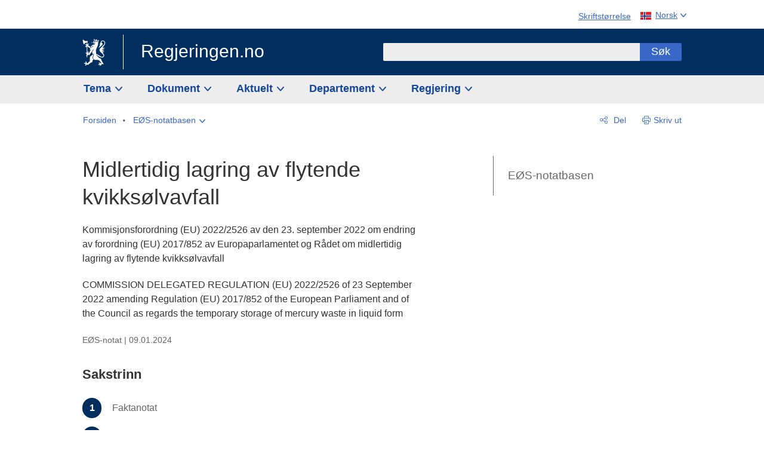

--- FILE ---
content_type: text/html; charset=utf-8
request_url: https://www.regjeringen.no/no/sub/eos-notatbasen/notatene/2022/nov/midlertidig-lagring-av-flytende-kvikksolvavfall/id2949277/
body_size: 12712
content:
<!DOCTYPE html>




<html class="no-js" lang="nb">
<head>
    

<meta charset="utf-8">
<meta http-equiv="X-UA-Compatible" content="IE=edge">
<meta name="viewport" content="width=device-width, initial-scale=1.0">

<meta name="consent.ver" content="20250221">
<meta name="consent.cookie.name" content="_consent">



    <title>Midlertidig lagring av flytende kvikks&#xF8;lvavfall - regjeringen.no</title>

<link rel="stylesheet" href="/dist-web/css/main.css?v=202601141_142425" type="text/css">



<script>
!function(T,l,y){var S=T.location,k="script",D="instrumentationKey",C="ingestionendpoint",I="disableExceptionTracking",E="ai.device.",b="toLowerCase",w="crossOrigin",N="POST",e="appInsightsSDK",t=y.name||"appInsights";(y.name||T[e])&&(T[e]=t);var n=T[t]||function(d){var g=!1,f=!1,m={initialize:!0,queue:[],sv:"5",version:2,config:d};function v(e,t){var n={},a="Browser";return n[E+"id"]=a[b](),n[E+"type"]=a,n["ai.operation.name"]=S&&S.pathname||"_unknown_",n["ai.internal.sdkVersion"]="javascript:snippet_"+(m.sv||m.version),{time:function(){var e=new Date;function t(e){var t=""+e;return 1===t.length&&(t="0"+t),t}return e.getUTCFullYear()+"-"+t(1+e.getUTCMonth())+"-"+t(e.getUTCDate())+"T"+t(e.getUTCHours())+":"+t(e.getUTCMinutes())+":"+t(e.getUTCSeconds())+"."+((e.getUTCMilliseconds()/1e3).toFixed(3)+"").slice(2,5)+"Z"}(),iKey:e,name:"Microsoft.ApplicationInsights."+e.replace(/-/g,"")+"."+t,sampleRate:100,tags:n,data:{baseData:{ver:2}}}}var h=d.url||y.src;if(h){function a(e){var t,n,a,i,r,o,s,c,u,p,l;g=!0,m.queue=[],f||(f=!0,t=h,s=function(){var e={},t=d.connectionString;if(t)for(var n=t.split(";"),a=0;a<n.length;a++){var i=n[a].split("=");2===i.length&&(e[i[0][b]()]=i[1])}if(!e[C]){var r=e.endpointsuffix,o=r?e.location:null;e[C]="https://"+(o?o+".":"")+"dc."+(r||"services.visualstudio.com")}return e}(),c=s[D]||d[D]||"",u=s[C],p=u?u+"/v2/track":d.endpointUrl,(l=[]).push((n="SDK LOAD Failure: Failed to load Application Insights SDK script (See stack for details)",a=t,i=p,(o=(r=v(c,"Exception")).data).baseType="ExceptionData",o.baseData.exceptions=[{typeName:"SDKLoadFailed",message:n.replace(/\./g,"-"),hasFullStack:!1,stack:n+"\nSnippet failed to load ["+a+"] -- Telemetry is disabled\nHelp Link: https://go.microsoft.com/fwlink/?linkid=2128109\nHost: "+(S&&S.pathname||"_unknown_")+"\nEndpoint: "+i,parsedStack:[]}],r)),l.push(function(e,t,n,a){var i=v(c,"Message"),r=i.data;r.baseType="MessageData";var o=r.baseData;return o.message='AI (Internal): 99 message:"'+("SDK LOAD Failure: Failed to load Application Insights SDK script (See stack for details) ("+n+")").replace(/\"/g,"")+'"',o.properties={endpoint:a},i}(0,0,t,p)),function(e,t){if(JSON){var n=T.fetch;if(n&&!y.useXhr)n(t,{method:N,body:JSON.stringify(e),mode:"cors"});else if(XMLHttpRequest){var a=new XMLHttpRequest;a.open(N,t),a.setRequestHeader("Content-type","application/json"),a.send(JSON.stringify(e))}}}(l,p))}function i(e,t){f||setTimeout(function(){!t&&m.core||a()},500)}var e=function(){var n=l.createElement(k);n.src=h;var e=y[w];return!e&&""!==e||"undefined"==n[w]||(n[w]=e),n.onload=i,n.onerror=a,n.onreadystatechange=function(e,t){"loaded"!==n.readyState&&"complete"!==n.readyState||i(0,t)},n}();y.ld<0?l.getElementsByTagName("head")[0].appendChild(e):setTimeout(function(){l.getElementsByTagName(k)[0].parentNode.appendChild(e)},y.ld||0)}try{m.cookie=l.cookie}catch(p){}function t(e){for(;e.length;)!function(t){m[t]=function(){var e=arguments;g||m.queue.push(function(){m[t].apply(m,e)})}}(e.pop())}var n="track",r="TrackPage",o="TrackEvent";t([n+"Event",n+"PageView",n+"Exception",n+"Trace",n+"DependencyData",n+"Metric",n+"PageViewPerformance","start"+r,"stop"+r,"start"+o,"stop"+o,"addTelemetryInitializer","setAuthenticatedUserContext","clearAuthenticatedUserContext","flush"]),m.SeverityLevel={Verbose:0,Information:1,Warning:2,Error:3,Critical:4};var s=(d.extensionConfig||{}).ApplicationInsightsAnalytics||{};if(!0!==d[I]&&!0!==s[I]){var c="onerror";t(["_"+c]);var u=T[c];T[c]=function(e,t,n,a,i){var r=u&&u(e,t,n,a,i);return!0!==r&&m["_"+c]({message:e,url:t,lineNumber:n,columnNumber:a,error:i}),r},d.autoExceptionInstrumented=!0}return m}(y.cfg);function a(){y.onInit&&y.onInit(n)}(T[t]=n).queue&&0===n.queue.length?(n.queue.push(a),n.trackPageView({})):a()}(window,document,{src: "https://js.monitor.azure.com/scripts/b/ai.2.gbl.min.js", crossOrigin: "anonymous", cfg: {instrumentationKey: '22fc96c4-8166-44e3-86f0-bee17cf5ef69', disableCookiesUsage: false }});
</script>











    


<meta name="eeadraft" content="0">
<meta name="title" content="Midlertidig lagring av flytende kvikks&#248;lvavfall">

<meta name="description" content="Kommisjonsforordning  (EU) 2022/2526 av den 23. september 2022 om endring av forordning (EU) 2017/852 av Europaparlamentet og R&#229;det om midlertidig lagring av flytende kvikks&#248;lvavfall ">


<meta name="DC.Title" content="Midlertidig lagring av flytende kvikks&#248;lvavfall">




<meta name="DC.Description" content="Kommisjonsforordning  (EU) 2022/2526 av den 23. september 2022 om endring av forordning (EU) 2017/852 av Europaparlamentet og R&#229;det om midlertidig lagring av flytende kvikks&#248;lvavfall ">


<meta name="DC.Date" content="2022-11-14">
<meta name="DC.Type.Status" content="Gyldig">

<meta name="DC.Type" content="EOSnotat">

<meta name="DC.Format" content="text/html">


<meta name="DC.Identifier.URL" content="/no/sub/eos-notatbasen/notatene/2022/nov/midlertidig-lagring-av-flytende-kvikksolvavfall/id2949277/">


<meta name="DC.Language" content="nb-NO">

<meta name="DC.Publisher" content="regjeringen.no">



<meta name="ownerid" content="522696">

<meta name="last-modified" content="Tue, 09 Jan 2024 15:40:24 GMT">
<meta name="revised" content="Tue, 09 Jan 2024 15:40:24 GMT">

    
<meta property="og:site_name" content="Regjeringen.no">
<meta property="og:title" content="Midlertidig lagring av flytende kvikks&#xF8;lvavfall"> 
<meta property="og:description" content="Kommisjonsforordning  (EU) 2022/2526 av den 23. september 2022 om endring av forordning (EU) 2017/852 av Europaparlamentet og R&#xE5;det om midlertidig lagring av flytende kvikks&#xF8;lvavfall ">
<meta property="og:type" content="website">
<meta property="og:image" content="https://www.regjeringen.no/dist-web/img/regjeringen_opengraph_image1200x630.jpg">

<meta property="og:image:width" content="1200">
<meta property="og:image:height" content="630">
<meta name="twitter:card" content="summary_large_image">
<meta name="twitter:title" content="Midlertidig lagring av flytende kvikks&#xF8;lvavfall">
<meta name="twitter:description" content="Kommisjonsforordning  (EU) 2022/2526 av den 23. september 2022 om endring av forordning (EU) 2017/852 av Europaparlamentet og R&#xE5;det om midlertidig lagring av flytende kvikks&#xF8;lvavfall ">
<meta name="twitter:image" content="https://www.regjeringen.no/dist-web/img/twitter_1600x900_fallback_no.jpg">

<meta property="og:url" content="https://www.regjeringen.no/no/sub/eos-notatbasen/notatene/2022/nov/midlertidig-lagring-av-flytende-kvikksolvavfall/id2949277/">
    <link rel="apple-touch-icon" sizes="57x57" href="/dist-web/ico/apple-touch-icon-57x57.png">
<link rel="apple-touch-icon" sizes="114x114" href="/dist-web/ico/apple-touch-icon-114x114.png">
<link rel="apple-touch-icon" sizes="72x72" href="/dist-web/ico/apple-touch-icon-72x72.png">
<link rel="apple-touch-icon" sizes="144x144" href="/dist-web/ico/apple-touch-icon-144x144.png">
<link rel="apple-touch-icon" sizes="60x60" href="/dist-web/ico/apple-touch-icon-60x60.png">
<link rel="apple-touch-icon" sizes="120x120" href="/dist-web/ico/apple-touch-icon-120x120.png">
<link rel="apple-touch-icon" sizes="76x76" href="/dist-web/ico/apple-touch-icon-76x76.png">
<link rel="apple-touch-icon" sizes="152x152" href="/dist-web/ico/apple-touch-icon-152x152.png">
<link rel="apple-touch-icon" sizes="180x180" href="/dist-web/ico/apple-touch-icon-180x180.png">
<meta name="apple-mobile-web-app-title" content="Regjeringen.no">
<link rel="icon" type="image/png" href="/dist-web/ico/favicon-192x192.png" sizes="192x192">
<link rel="icon" type="image/png" href="/dist-web/ico/favicon-160x160.png" sizes="160x160">
<link rel="icon" type="image/png" href="/dist-web/ico/favicon-96x96.png" sizes="96x96">
<link rel="icon" type="image/png" href="/dist-web/ico/favicon-16x16.png" sizes="16x16">
<link rel="icon" type="image/x-icon" href="/dist-web/ico/favicon.ico">
<link rel="icon" type="image/png" href="/dist-web/ico/favicon-32x32.png" sizes="32x32">
<meta name="msapplication-TileColor" content="#002e5e">
<meta name="msapplication-TileImage" content="/dist-web/ico/mstile-144x144.png">
<meta name="application-name" content="Regjeringen.no">
    
<link rel="alternate" hreflang="nb" href="https://www.regjeringen.no/no/sub/eos-notatbasen/notatene/2022/nov/midlertidig-lagring-av-flytende-kvikksolvavfall/id2949277/">

<!-- Matomo Tag Manager -->
<script>
    var _mtm = window._mtm = window._mtm || [];
    _mtm.push({ 'mtm.startTime': (new Date().getTime()), 'event': 'mtm.Start' });
    var d = document, g = d.createElement('script'), s = d.getElementsByTagName('script')[0];
    g.async = true; g.src = 'https://cdn.matomo.cloud/regjeringen.matomo.cloud/container_G8N8bAjb.js'; s.parentNode.insertBefore(g, s);
</script>
<!-- End Matomo Tag Manager -->    
    

<script nonce="FRiacqdWMImf0CL2MgUm3Q==">
    window.translations = {
        langCloseButton: 'Lukk',
        langLinkDownloadImage: 'Last ned bilde',
        langTruncateTitle: 'Vis hele tittelen',
        langZoomImage: 'Forstørr bilde',
        langShowFullTable: 'Vis tabellen i full bredde',
        langZoomImageOverlay: 'Forstørr bilde',
        langShowFullTableOverlay: 'Vis tabellen i full bredde'
    };
</script>

    
<script type="application/ld+json">{"@context":"https://schema.org","@type":"WebPage","@id":"https://www.regjeringen.no/id2949277/#webpage","isPartOf":"https://www.regjeringen.no/#website","name":"Midlertidig lagring av flytende kvikks\u00F8lvavfall","description":"Kommisjonsforordning  (EU) 2022/2526 av den 23. september 2022 om endring av forordning (EU) 2017/852 av Europaparlamentet og R\u00E5det om midlertidig lagring av flytende kvikks\u00F8lvavfall ","url":"https://www.regjeringen.no/no/sub/eos-notatbasen/notatene/2022/nov/midlertidig-lagring-av-flytende-kvikksolvavfall/id2949277/","inLanguage":"nb","breadcrumb":{"@type":"BreadcrumbList","itemListElement":[{"@type":"ListItem","position":1,"name":"Forsiden","item":"https://www.regjeringen.no/no/id4/"},{"@type":"ListItem","position":2,"name":"E\u00D8S-notatbasen","item":"https://www.regjeringen.no/no/sub/eos-notatbasen/sok/id615429/"},{"@type":"ListItem","position":3,"name":"Midlertidig lagring av flytende kvikks\u00F8lvavfall","item":"https://www.regjeringen.no/no/sub/eos-notatbasen/notatene/2022/nov/midlertidig-lagring-av-flytende-kvikksolvavfall/id2949277/"}]}}</script>
</head>

<body class="page-article ">



<div id="cb_wrapper-std" class="cookie_banner_wrapper not-selectable" data-nosnippet>
    <div id="std-elm" class="hidden">
        <div id="cookieApiData"></div>
    </div>
</div>

<div id="cb_wrapper-dec" class="cookie_banner_wrapper not-selectable" data-nosnippet>
    <div id="dec-elm" style="display: none;">
        <div id="cookieDeclarationApiData"></div>
    </div>
</div>

<div 
    id="cookiebannerInfo" 
    class="cookiebannerInfo" 
    data-consentname="_consent" 
    data-svarbaseurl="https://svar.regjeringen.no" 
    data-bannertitle="Regjeringen.no" 
    data-apilanguage ="no" 
    data-bannerversion = "20250221"
    data-nosnippet>
</div>

        <a id="top-of-page" tabindex="-1"></a>

    <a href="#mainContent" class="skipLink">
        Til hovedinnhold
    </a>

    <noscript>
        <p class="enable-js">Aktiver Javascript i din nettleser for en bedre opplevelse på regjeringen.no</p>
    </noscript>
    

    


    

<header class="pageHeader ">
    <div class="hygieneMenuWrapper">
        
<span data-hygiene-menu-large-sceen-anchor></span>
<nav class="hygieneMenu" aria-label='Globale verktøy' data-hygiene-menu>
    <ul>
        <li class="fontsize">
            <button type="button" id="fontsize_note_label" aria-controls="fontsize_note" aria-expanded="false" data-fontsize-btn>Skriftstørrelse</button>

            <div tabindex="-1" id="fontsize_note" data-fontsize-note>
                <p>For å endre tekststørrelsen, hold Ctrl-tasten nede (Cmd-tasten på Mac) og trykk på + for å forstørre eller - for å forminske.</p>
            </div>
        </li>
        <li class="language" data-nav="lang_selector">

            <button type="button"
                    id="languageSelectorTrigger"
                    lang="no"
                    data-toggle-language-selector=""
                    aria-expanded="false"
                    aria-controls="languageSelector"
                    class="language-selector-trigger flag nor">
                <span>Norsk</span>
            </button>

            <ul id="languageSelector"
                class="custom-language-selector"
                tabindex="-1"
                aria-labelledby="languageSelectorTrigger"
                data-language-selector="">

                        <li class="disabled first-in-group">
                            <span class="flag eng" lang="en-GB">
                                Page not available in English
                            </span>
                        </li>
	        <li>
                <a href="/en/id4/"
                   class="flag eng" lang="en-GB">
                    English home page
                </a>
            </li>
                        <li class="disabled first-in-group">
                            <span class="flag sme" lang="se-NO">
                                Siidu ii g&#xE1;vdno s&#xE1;megillii
                            </span>
                        </li>
	        <li class="last-in-group">
                <a href="/se/id4/"
                   class="flag sme" lang="se-NO">
                    S&#xE1;megiel &#xE1;lgosiidui
                </a>
            </li>
            </ul>
        </li>
    </ul>
</nav>



    </div>

    <div class="pageHeaderUpper">
        <div class="logoWrapper">
            

<div class="logo">
    <span>
        <a href="/no/id4/">
            Regjeringen.no<span></span>
        </a>
    </span>
</div>


            
            <button type="button" class="menuToggler" data-toggle-menu aria-expanded="false">
                Meny
            </button>

            <button type="button" class="searchToggler" data-toggle-search aria-expanded="false">
                Søk
            </button>
        </div>
    </div>

    <div class="mobileMenuContainer">
        <div class="mobileMenuWrapper">
            <div class="mobileMenuWrapperInner">
                

<div class="topNavigationSearch">
<form action="/no/sok/id86008/" autocomplete="off" id="topNavigationSearchForm" method="get">        <div class="topNavigationSearchWrap">
            <label for="quickSearch" class="visuallyhidden">
                Søk
            </label>
            <input type="text" 
                   name="term"
                   class="quickSearch autocomplete"
                   id="quickSearch"
                   role="combobox"
                   data-form-id="topNavigationSearchForm"
                   data-search-suggest="1"
                   data-autocomplete-source="/no/api/autosuggestapi/search/?q="
                   data-autocomplete-enabled="true"
                   aria-expanded="false"
                   aria-owns="topnav-search-suggest"
                   aria-autocomplete="list"
                   autocomplete="off"
                   enterkeyhint="search"
                   >
            <div class="search-suggest is-hidden" data-search-suggest-results="1" id="topnav-search-suggest">
                <p class="legend">Utvalgte hurtiglenker</p>
                <ul class="search-suggest-list" data-search-suggest-list></ul>
            </div>
            <button type="submit" class="searchSubmit">
                Søk
            </button>
        </div>
</form></div>


            </div>
            <span data-hygiene-menu-small-sceen-anchor></span>
            

    <nav class="megaMenu" aria-label="Hovedmeny">
        <ul>
                <li class="megaMenuItem">
                    <a href="/no/tema/id208/"
                       class="primaryMenuItem  hasDropdown"
                       id="megamenupanel_0_label"
                       role="button"
                       aria-controls="megamenupanel_0">
                        Tema
                    </a>


<div class="megamenupanel_listing" id="megamenupanel_0" tabindex="-1" data-megamenu-target>
    <div class="megamenuInner" data-nav="megamenu">
        <div class="border-frame">
            <p class="toSection"><a href="/no/tema/id208/">Finn tema</a></p>
            <div class="section">
                
                    <ul class="columnize">
                            <li>
                                <a href="/no/tema/arbeidsliv/id210/">Arbeidsliv</a>
                            </li>
                            <li>
                                <a href="/no/tema/fns-barekraftsmal/id2590133/">B&#xE6;rekraftsm&#xE5;lene</a>
                            </li>
                            <li>
                                <a href="/no/tema/energi/id212/">Energi</a>
                            </li>
                            <li>
                                <a href="/no/tema/europapolitikk/id1151/">Europa</a>
                            </li>
                            <li>
                                <a href="/no/tema/familie-og-barn/id213/">Familie og barn</a>
                            </li>
                            <li>
                                <a href="/no/tema/forbruker/id214/">Forbruker</a>
                            </li>
                            <li>
                                <a href="/no/tema/forskning/id1427/">Forskning</a>
                            </li>
                            <li>
                                <a href="/no/tema/forsvar/id215/">Forsvar</a>
                            </li>
                            <li>
                                <a href="/no/tema/hav/id2603523/">Hav</a>
                            </li>
                            <li>
                                <a href="/no/tema/helse-og-omsorg/id917/">Helse og omsorg</a>
                            </li>
                            <li>
                                <a href="/no/tema/innvandring-og-integrering/id918/">Innvandring og integrering</a>
                            </li>
                            <li>
                                <a href="/no/tema/klima-og-miljo/id925/">Klima og milj&#xF8;</a>
                            </li>
                            <li>
                                <a href="/no/tema/kommuner-og-regioner/id921/">Kommuner og regioner</a>
                            </li>
                            <li>
                                <a href="/no/tema/kultur-idrett-og-frivillighet/id920/">Kultur, idrett og frivillighet</a>
                            </li>
                            <li>
                                <a href="/no/tema/likestilling-og-mangfold/id922/">Likestilling og mangfold</a>
                            </li>
                            <li>
                                <a href="/no/tema/lov-og-rett/id923/">Lov og rett</a>
                            </li>
                            <li>
                                <a href="/no/tema/mat-fiske-og-landbruk/id924/">Mat, fiske og landbruk</a>
                            </li>
                            <li>
                                <a href="/no/tema/nordomradene/id1154/">Nordomr&#xE5;dene</a>
                            </li>
                            <li>
                                <a href="/no/tema/naringsliv/id926/">N&#xE6;ringsliv</a>
                            </li>
                            <li>
                                <a href="/no/tema/pensjon-trygd-og-sosiale-tjenester/id942/">Pensjon, trygd og sosiale tjenester</a>
                            </li>
                            <li>
                                <a href="/no/tema/plan-bygg-og-eiendom/id211/">Plan, bygg og eiendom</a>
                            </li>
                            <li>
                                <a href="/no/tema/samfunnssikkerhet-og-beredskap/id1120/">Samfunnssikkerhet og beredskap</a>
                            </li>
                            <li>
                                <a href="/no/tema/statlig-forvaltning/id927/">Statlig forvaltning</a>
                            </li>
                            <li>
                                <a href="/no/tema/svalbard-og-polaromradene/id1324/">Svalbard og polaromr&#xE5;dene</a>
                            </li>
                            <li>
                                <a href="/no/tema/transport-og-kommunikasjon/id928/">Transport og kommunikasjon</a>
                            </li>
                            <li>
                                <a href="/no/tema/tro-og-livssyn/id1147/">Tro og livssyn</a>
                            </li>
                            <li>
                                <a href="/no/tema/ukraina/id2905202/">Ukraina</a>
                            </li>
                            <li>
                                <a href="/no/tema/urfolk-og-minoriteter/id929/">Urfolk og minoriteter</a>
                            </li>
                            <li>
                                <a href="/no/tema/utdanning/id930/">Utdanning</a>
                            </li>
                            <li>
                                <a href="/no/tema/utenrikssaker/id919/">Utenrikssaker</a>
                            </li>
                            <li>
                                <a href="/no/tema/valg-og-demokrati/id537969/">Valg og demokrati</a>
                            </li>
                            <li>
                                <a href="/no/tema/ytringsfrihet/id3063988/">Ytringsfrihet</a>
                            </li>
                            <li>
                                <a href="/no/tema/okonomi-og-budsjett/id931/">&#xD8;konomi og budsjett</a>
                            </li>
                    </ul>
            </div>
           
            <button type="button" class="closeButton" data-close-megamenu><span class="visuallyhidden">Lukk meny</span></button>
        </div>
    </div>
</div>                </li>
                <li class="megaMenuItem">
                    <a href="/no/dokument/id2000006/"
                       class="primaryMenuItem  hasDropdown"
                       id="megamenupanel_1_label"
                       role="button"
                       aria-controls="megamenupanel_1">
                        Dokument
                    </a>


<div class="megamenupanel_listing" id="megamenupanel_1" tabindex="-1" data-megamenu-target>
    <div class="megamenuInner" data-nav="megamenu">
        <div class="border-frame">
            <p class="toSection"><a href="/no/dokument/id2000006/">Finn dokument</a></p>
            <div class="section">
                
<div class="section">

<ul>
<li><a href="/no/statsbudsjett/2026/id3118616/">Statsbudsjettet 2026</a>

</li>


<li><a href="/no/dokument/hoyringar/id1763/">Høyringar</a></li>
<li><a href="/no/dokument/innspel/id3015054/">Innspel</a></li>
<li><a href="/no/dokument/prop/id1753/">Proposisjonar til Stortinget</a></li>
<li><a href="/no/dokument/meldst/id1754/">Meldingar til Stortinget</a></li>
<li><a href="/no/dokument/nou-ar/id1767/">NOU-ar</a></li>
</ul>

<ul>
<li><a href="/no/dokument/veiledninger_brosjyrer/id438822/">Veiledninger og brosjyrer</a></li>
<li><a href="/no/dokument/rapporter_planer/id438817/">Rapportar, planar og strategiar</a></li>
<li><a href="/no/dokument/tildelingsbrev/id2357472/">Tildelingsbrev, instruksar og årsrapportar</a></li>
<li><a href="/no/dokument/brev/id1777/">Brev</a></li>

</ul>

<ul>
<li><a href="/no/dokument/lover_regler/id438754/">Lover og regler</a>
<ul>
<li><a href="/no/dokument/lover_regler/lover/id438755/">Lover</a></li>
<li><a href="/no/dokument/lover_regler/forskrifter/id1758/">Forskrifter</a></li>
<li><a href="/no/dokument/kongelig-resolusjon/id2076044/">Kongelige resolusjoner</a></li>
<li><a href="/no/dokument/lover_regler/retningslinjer/id1759/" >Retningslinjer og juridiske veiledninger</a></li>
<li><a href="/no/dokument/lover_regler/tolkningsuttalelser/id441575/">Tolkningsuttalelser</a></li>
<li><a href="/no/dokument/lover_regler/reglement/id1761/">Reglement</a></li>
<li><a href="/no/dokument/rundskriv/id1762/">Rundskriv</a></li>
</ul>
</li>
</ul>

</div>
            </div>
           
            <button type="button" class="closeButton" data-close-megamenu><span class="visuallyhidden">Lukk meny</span></button>
        </div>
            <div class="megamenu-extra-links">
                <a href="/no/dokument/bestilling-av-publikasjoner/id439327/">Bestilling av trykte publikasjoner</a>
            </div>
    </div>
</div>                </li>
                <li class="megaMenuItem">
                    <a href="/no/aktuelt/id1150/"
                       class="primaryMenuItem  hasDropdown"
                       id="megamenupanel_2_label"
                       role="button"
                       aria-controls="megamenupanel_2">
                        Aktuelt
                    </a>


<div class="megamenupanel_listing" id="megamenupanel_2" tabindex="-1" data-megamenu-target>
    <div class="megamenuInner" data-nav="megamenu">
        <div class="border-frame">
            <p class="toSection"><a href="/no/aktuelt/id1150/">Aktuelt</a></p>
            <div class="section">
                
<div class="section">
<ul>
<li><a href="/no/aktuelt/nyheter/id2006120/">Nyheter og pressemeldinger</a></li>
<li><a href="/no/aktuelt/nett-tv/id2000007/">Pressekonferanser og nett-tv</a></li>
<li><a href="/no/aktuelt/taler_artikler/id1334/">Taler og innlegg</a></li>
<li><a href="/no/aktuelt/offisielt-fra-statsrad/offisielt-fra-statsrad1/id30297/">Offisielt frå statsrådet</a></li>
</ul>
<ul>
<li><a href="/no/aktuelt/kalender/id1330/">Kalender</a></li>
<li><a href="/no/aktuelt/pressekontakter/id445715/">Pressekontakter</a></li>
<li><a href="/no/aktuelt/dialog-med-stortinget/id2343343/">Svar til Stortinget</a></li>
</ul>
<ul>
<li><a href="/no/aktuelt/einnsyn/id604997/">eInnsyn – elektronisk postjournal</a></li>
<li><a href="/no/aktuelt/jobb-i-departementene/id3087969/">Jobb i departementene</a></li>
</ul>
</div>            </div>
           
            <button type="button" class="closeButton" data-close-megamenu><span class="visuallyhidden">Lukk meny</span></button>
        </div>
            <div class="megamenu-extra-links">
                <a href="/no/dokumentarkiv/id115322/">Historisk arkiv</a>
            </div>
    </div>
</div>                </li>
                <li class="megaMenuItem">
                    <a href="/no/dep/id933/"
                       class="primaryMenuItem  hasDropdown"
                       id="megamenupanel_3_label"
                       role="button"
                       aria-controls="megamenupanel_3">
                        Departement
                    </a>



<div class="megamenupanel_departementene" id="megamenupanel_3" tabindex="-1" data-megamenu-target>
    <div class="megamenuInner" data-nav="megamenu">
        <div class="border-frame">
            <p class="toSection">
                <a href="/no/dep/id933/">Departementene</a>
            </p>
            <div class="section">
                <ul>
                    

<li>
    <a href="/no/dep/smk/id875/" class="dep-title">
        Statsministerens kontor
    </a>

        <a href="/no/dep/smk/organisasjonskart/statsminister-jonas-gahr-store/id2877186/" class="dep-minister">
            Jonas Gahr St&#xF8;re (Ap)
        </a>
</li>
                </ul>
                <ul>
                    

<li>
    <a href="/no/dep/aid/id165/" class="dep-title">
        Arbeids- og inkluderingsdepartementet
    </a>

        <a href="/no/dep/aid/om-arbeids-og-inkluderingsdepartementet/arbeids-og-inkluderingsminister-kjersti-stenseng/id3119047/" class="dep-minister">
            Kjersti Stenseng (Ap)
        </a>
</li>

<li>
    <a href="/no/dep/bfd/id298/" class="dep-title">
        Barne- og familiedepartementet
    </a>

        <a href="/no/dep/bfd/org/barne-og-familieminister-lene-vagslid/id3085903/" class="dep-minister">
            Lene V&#xE5;gslid (Ap)
        </a>
</li>

<li>
    <a href="/no/dep/dfd/id810/" class="dep-title">
        Digitaliserings- og forvaltningsdepartementet
    </a>

        <a href="/no/dep/dfd/org/digitaliserings-og-forvaltningsminister-karianne-oldernes-tung-/id3000277/" class="dep-minister">
            Karianne Oldernes Tung (Ap)
        </a>
</li>

<li>
    <a href="/no/dep/ed/id750/" class="dep-title">
        Energidepartementet
    </a>

        <a href="/no/dep/ed/org/energiminister-terje-aasland/id2903197/" class="dep-minister">
            Terje Aasland (Ap)
        </a>
</li>

<li>
    <a href="/no/dep/fin/id216/" class="dep-title">
        Finansdepartementet
    </a>

        <a href="/no/dep/fin/org/finansminister-jens-stoltenberg/id3086196/" class="dep-minister">
            Jens Stoltenberg (Ap)
        </a>
</li>

<li>
    <a href="/no/dep/fd/id380/" class="dep-title">
        Forsvarsdepartementet
    </a>

        <a href="/no/dep/fd/organisering-og-ledelse/forsvarsminister-tore-o.-sandvik/id3086270/" class="dep-minister">
            Tore O. Sandvik (Ap)
        </a>
</li>
                </ul>
                <ul>
                    

<li>
    <a href="/no/dep/hod/id421/" class="dep-title">
        Helse- og omsorgsdepartementet
    </a>

        <a href="/no/dep/hod/organiseringen-av-helse-og-omsorgsdepartementet/helse-og-omsorgsminister-jan-christian-vestre/id3035364/" class="dep-minister">
            Jan Christian Vestre (Ap)
        </a>
</li>

<li>
    <a href="/no/dep/jd/id463/" class="dep-title">
        Justis- og beredskapsdepartementet
    </a>

        <a href="/no/dep/jd/org/justis-og-beredskapsminister-astri-aas-hansen/id3086325/" class="dep-minister">
            Astri Aas-Hansen (Ap)
        </a>
</li>

<li>
    <a href="/no/dep/kld/id668/" class="dep-title">
        Klima- og milj&#xF8;departementet
    </a>

        <a href="/no/dep/kld/organisasjon/klima-og-miljominister-andreas-bjelland-eriksen/id3000230/" class="dep-minister">
            Andreas Bjelland Eriksen (Ap)
        </a>
</li>

<li>
    <a href="/no/dep/kdd/id504/" class="dep-title">
        Kommunal- og distriktsdepartementet
    </a>

        <a href="/no/dep/kdd/org/kommunal-og-distriktsminister-bjornar-selnes-skjaran/id3119065/" class="dep-minister">
            Bj&#xF8;rnar Selnes Skj&#xE6;ran (Ap)
        </a>
</li>

<li>
    <a href="/no/dep/kud/id545/" class="dep-title">
        Kultur- og likestillingsdepartementet
    </a>

        <a href="/no/dep/kud/org/kultur-og-likestillingsminister-lubna-jaffery-lubna-jaffery/id2987187/" class="dep-minister">
            Lubna Jaffery (Ap)
        </a>
</li>
                </ul>
                <ul>
                    

<li>
    <a href="/no/dep/kd/id586/" class="dep-title">
        Kunnskapsdepartementet
    </a>

        <a href="/no/dep/kd/org/kunnskapsminister-kari-nessa-nordtun/id3000181/" class="dep-minister">
            Kari Nessa Nordtun (Ap)
        </a>
        <a href="/no/dep/kd/org/forsknings-og-hoyere-utdanningsminister-sigrun-gjerlow-aasland/id3086217/" class="dep-minister">
            Sigrun Aasland (Ap)
        </a>
</li>

<li>
    <a href="/no/dep/lmd/id627/" class="dep-title">
        Landbruks- og matdepartementet
    </a>

        <a href="/no/dep/lmd/organisasjon/landbruks-og-matminister-nils-kristen-sandtroen/id3086277/" class="dep-minister">
            Nils Kristen Sandtr&#xF8;en (Ap)
        </a>
</li>

<li>
    <a href="/no/dep/nfd/id709/" class="dep-title">
        N&#xE6;rings- og fiskeridepartementet
    </a>

        <a href="/no/dep/nfd/org/naringsminister-cecilie-myrseth/id3035377/" class="dep-minister">
            Cecilie Myrseth (Ap)
        </a>
        <a href="/no/dep/nfd/org/fiskeri-og-havminister-marianne-sivertsen-nass/id3035385/" class="dep-minister">
            Marianne Sivertsen N&#xE6;ss (Ap)
        </a>
</li>

<li>
    <a href="/no/dep/sd/id791/" class="dep-title">
        Samferdselsdepartementet
    </a>

        <a href="/no/dep/sd/org/samferdselsminister-jon-ivar-nygard/id2877331/" class="dep-minister">
            Jon-Ivar Nyg&#xE5;rd (Ap)
        </a>
</li>

<li>
    <a href="/no/dep/ud/id833/" class="dep-title">
        Utenriksdepartementet
    </a>

        <a href="/no/dep/ud/org/utenriksminister-espen-espen-barth-eide/id3000220/" class="dep-minister">
            Espen Barth Eide (Ap)
        </a>
        <a href="/no/dep/ud/org/utviklingsminister-asmund-grover-aukrust/id3086307/" class="dep-minister">
            &#xC5;smund Gr&#xF8;ver Aukrust (Ap)
        </a>
</li>
                </ul>
            </div>
            <button type="button" class="closeButton" data-close-megamenu>
                <span class="visuallyhidden">Lukk meny</span>
            </button>
        </div>

            <div class="megamenu-extra-links">
                <a href="/no/org/etater-virksomheter-og-selskaper/id2520884/">Etater, virksomheter og selskaper</a>
            </div>
    </div>
</div>                </li>
                <li class="megaMenuItem">
                    <a href="/no/om-regjeringa/id443314/"
                       class="primaryMenuItem  hasDropdown"
                       id="megamenupanel_4_label"
                       role="button"
                       aria-controls="megamenupanel_4">
                        Regjering
                    </a>


<div class="megamenupanel_listing" id="megamenupanel_4" tabindex="-1" data-megamenu-target>
    <div class="megamenuInner" data-nav="megamenu">
        <div class="border-frame">
            <p class="toSection"><a href="/no/om-regjeringa/id443314/">Regjering</a></p>
            <div class="section">
                
                    <ul class="columnize">
                            <li>
                                <a href="/no/om-regjeringa/noverande/regjeringen-store/id2877247/">Regjeringen Støre</a>
                                    <ul>
                                            <li>
                                                <a href="/no/om-regjeringa/noverande/regjeringensmedlemmer/id543170/">Regjeringens medlemmer</a>
                                            </li>
                                            <li>
                                                <a href="/no/om-regjeringa/noverande/regjeringens-plan-for-norge/id3142802/">Regjeringens plan for Norge (2025&#x2013;29)</a>
                                            </li>
                                    </ul>
                            </li>
                            <li>
                                <a href="/no/om-regjeringa/sru/id2405055/">Statlige styrer, r&#xE5;d og utvalg</a>
                                    <ul>
                                    </ul>
                            </li>
                            <li>
                                <a href="/no/om-regjeringa/slik-blir-norge-styrt/id85844/">Slik blir Norge styrt</a>
                                    <ul>
                                            <li>
                                                <a href="/no/om-regjeringa/slik-blir-norge-styrt/regjeringen-i-arbeid-2/id2001100/">Regjeringen i arbeid</a>
                                            </li>
                                            <li>
                                                <a href="/no/om-regjeringa/slik-blir-norge-styrt/kva-skjer-ved-eit-regjeringsskifte/id270340/">Kva skjer ved eit regjeringsskifte?</a>
                                            </li>
                                            <li>
                                                <a href="/no/om-regjeringa/slik-blir-norge-styrt/Regjeringa-i-arbeid/id2564958/">Film om korleis Noreg vert styrt</a>
                                            </li>
                                            <li>
                                                <a href="/no/om-regjeringa/slik-blir-norge-styrt/slik-blir-lover-til2/id2565033/">Slik blir lover til</a>
                                            </li>
                                    </ul>
                            </li>
                            <li>
                                <a href="/no/om-regjeringa/tidligere-regjeringer-og-historie/id85847/">Tidligere regjeringer og historie</a>
                                    <ul>
                                            <li>
                                                <a href="/no/om-regjeringa/tidligere-regjeringer-og-historie/sok-i-regjeringer-siden-1814/id2578015/">S&#xF8;k i regjeringer siden 1814</a>
                                            </li>
                                            <li>
                                                <a href="/no/om-regjeringa/tidligere-regjeringer-og-historie/statistikk/id2563489/">Statistikk</a>
                                            </li>
                                    </ul>
                            </li>
                    </ul>
            </div>
           
            <button type="button" class="closeButton" data-close-megamenu><span class="visuallyhidden">Lukk meny</span></button>
        </div>
            <div class="megamenu-extra-links">
                <a href="/no/dokumentarkiv/id115322/">Historisk arkiv</a>
            </div>
    </div>
</div>                </li>
        </ul>
    </nav>

        </div>

             <div class="breadcrumbsWrapper">
                

    <nav class="breadcrumbs no-nav-mob" data-nav="breadcrumb">
        <h2 id="breadcrumbs-label" class="breadcrumbs-label hide-for-desktop" aria-label="Du er her:">Du er her:</h2>
        <ul aria-labelledby="breadcrumbs-label">
                        <li class="breadcrumb-item">
                            <a href="/no/id4/" class="breadcrumb-item__text">
                                <span>Forsiden</span>
                            </a>
                        </li>
                        <li class="breadcrumb-item breadcrumb-item--has-sub-menu">
                            <a href="/no/sub/eos-notatbasen/sok/id615429/"
                               role="button"
                               class="breadcrumb-item__button breadcrumb-item__button--has-sub-menu">
                                <span>E&#xD8;S-notatbasen</span>
                            </a>

                            <ul class="breadcrumb-item__sub-menu" id="crumb_522696">
                                <li class="breadcrumb-item__sub-menu-item--first">
                                    <a href="/no/sub/eos-notatbasen/sok/id615429/" class="breadcrumb-item__text">E&#xD8;S-notatbasen</a>
                                </li>
                                    <li class="breadcrumb-item__sub-menu-item">
                                        <a href="/no/sub/eos-notatbasen/om-eos-notatbasen/id524179/">Om E&#xD8;S-notatbasen</a>
                                    </li>
                                    <li class="breadcrumb-item__sub-menu-item">
                                        <a href="/no/sub/eos-notatbasen/fylker-og-kommuner1/id610488/">Viktig for fylker og kommuner</a>
                                    </li>
                                    <li class="breadcrumb-item__sub-menu-item">
                                        <a href="/no/sub/eos-notatbasen/kommisjonens-forslag-til-endring-av-crr-andre-bankpakke-crr-iii/id2891899/">Kommisjonens forslag til endring av CRR (andre bankpakke, CRR III)</a>
                                    </li>
                            </ul>
                        </li>
                    <!-- Last item in breadcrumb and using ?vis= parameter -->
                        <!-- Only display breadcrumb for last page if not in archive -->
                            <li class="breadcrumb-item breadcrumb-item--has-sub-menu breadcrumb-item--last hide-for-desktop">
                                    <span>Midlertidig lagring av flytende kvikks&#xF8;lvavfall</span>
                            </li>
        </ul>
    </nav>

<div class="back-link">
    <a href="/no/sub/eos-notatbasen/sok/id615429/?contentLink=615429" data-nav="topic-parent-link" class="parent-crumb hide-for-desktop">
        <div class="crmbIndent">
            EØS-notatbasen
        </div>
    </a>
</div>


                

    <ul class="sharePrint">
        <li class="sharing" data-doc-action="share">
            
<button id="sharing_label" class="sharing-toggle" data-sharing-toggler aria-controls="sharing_panel" data-toggle="[data-sharing-panel]" aria-expanded="false" >
    Del
</button>

<div id="sharing_panel" class="sharing-panel" data-sharing-panel="">
    <p class="sharing-title">Del</p>
   
<ul class="socialmedia_linklist">
        <li><a href="https://www.facebook.com/sharer.php?u=https%3a%2f%2fwww.regjeringen.no%2fno%2fsub%2feos-notatbasen%2fnotatene%2f2022%2fnov%2fmidlertidig-lagring-av-flytende-kvikksolvavfall%2fid2949277%2f" class="Facebook">Facebook</a></li>
        <li><a href="https://twitter.com/share?url=https%3a%2f%2fwww.regjeringen.no%2fno%2fsub%2feos-notatbasen%2fnotatene%2f2022%2fnov%2fmidlertidig-lagring-av-flytende-kvikksolvavfall%2fid2949277%2f" class="X">X/Twitter</a></li>
        <li><a href="https://www.linkedin.com/shareArticle?mini=true&url=https%3a%2f%2fwww.regjeringen.no%2fno%2fsub%2feos-notatbasen%2fnotatene%2f2022%2fnov%2fmidlertidig-lagring-av-flytende-kvikksolvavfall%2fid2949277%2f" class="Linkedin">LinkedIn</a></li>
        <li><a href="mailto:?subject=Tips%20fra%20regjeringen.no%3a%20Midlertidig%20lagring%20av%20flytende%20kvikks%c3%b8lvavfall&amp;body=https%3a%2f%2fwww.regjeringen.no%2fno%2fsub%2feos-notatbasen%2fnotatene%2f2022%2fnov%2fmidlertidig-lagring-av-flytende-kvikksolvavfall%2fid2949277%2f" class="email">Epost</a></li>
    </ul>
  
    <button title="Lukk" class="closeButton" data-toggle="[data-sharing-panel]" data-set-focus="[data-sharing-toggler]">
        <span class="visuallyhidden">Lukk</span>
    </button>
</div>
        </li>
        <li class="print" data-doc-action="print">
            <button type="button" class="print-page" data-print-page="">Skriv ut</button>
        </li>
    </ul>

            </div>
    </div>
</header>

<div class="megaMenuOverlay" data-megamenu-overlay></div>




    <main id="mainContent" tabindex="-1">


        <div class="mainContentArea">
            


<div class="content-row article">
    <div class="content-col-2 article-content">

        <header class="article-header">
            



<h1>Midlertidig lagring av flytende kvikks&#xF8;lvavfall</h1>




            <p class="subtitle">Kommisjonsforordning  (EU) 2022/2526 av den 23. september 2022 om endring av forordning (EU) 2017/852 av Europaparlamentet og R&#xE5;det om midlertidig lagring av flytende kvikks&#xF8;lvavfall </p>
            <p class="subtitle">COMMISSION DELEGATED REGULATION (EU)  2022/2526 of 23 September 2022 amending Regulation (EU) 2017/852 of the European Parliament and of the Council as regards the temporary storage of mercury waste in liquid form</p>
        </header>

        



<div class="article-info">
    <p>
            <span class="type">
                E&#xD8;S-notat
|            </span>

            <span class="date">09.01.2024</span>

        

    <span class="owner">
        | <a href="/no/sub/eos-notatbasen/sok/id615429/">E&#xD8;S-notatbasen</a>
    </span>

    </p>
    

    








    







</div>



        <div class="article-body">

            
<div class="eos-sakstrinn">

    <h2>Sakstrinn</h2>

        <ol>
            <li >Faktanotat</li>
                <li >Foreløpig posisjonsnotat</li>
            <li >Posisjonsnotat</li>
            <li  class=selected>Gjennomføringsnotat</li>
        </ol>

</div>


            <div class="eos-facts">

                <p><strong>Opprettet</strong> 14.11.2022</p>
                <p><strong>Spesialutvalg:</strong> Milj&#xF8;</p>
                <p><strong>Dato sist behandlet i spesialutvalg:</strong> </p>
                <p><strong>Hovedansvarlig(e) departement(er):</strong> Klima- og milj&#xF8;departementet</p>

                    <p><strong>Vedlegg/protokoll i EØS-avtalen:</strong> Vedlegg XX. Milj&#xF8;</p>
                    <p><strong>Kapittel i EØS-avtalen:</strong> IV. Kjemikalier, industriell risiko og bioteknologi</p>

            </div>


            <h2>
                Status
            </h2>
            <p>Rettsakten&nbsp; ble vedatt i EU den 23. september 2022 og ble publisert i OJ&nbsp;den 22. desember 2022.&nbsp; Rettsakten ble innlemmet i E&Oslash;S-avtalen&nbsp;08.12.2023 ved E&Oslash;S-komitebeslutning nr.&nbsp;341/2023.</p>


            <p><strong>Sammendrag av innhold</strong></p><p>EU&nbsp;har vedtatt en ny forordning (EU ) 2022/2526 som endrer artikkel 13 paragraf 1&nbsp;i kvikks&oslash;lvforordningen (EU) 2017/852. Endringsforordningen gjelder&nbsp;forlengelse av&nbsp;den midlertidige lagringsperioden av metallisk kvikks&oslash;lv&nbsp;til 31. desember 2025.</p><p><strong>Merknader</strong><br />
<u>Rettslige konsekvenser</u></p><p>Rettsakten gjennomf&oslash;res ved &aring; endre Produktforskriftens paragraf &sect; 2-4.&nbsp;Endringer vurderers som tekniske og administrative, og inneb&aelig;rer ingen materielle&nbsp;endringer sammenlignet med dagens forskrift.</p><p><u>&Oslash;konomiske og administrative konsekvenser</u></p><p>Gjennomf&oslash;ring av rettsakten er vurdert til ikke &aring; medf&oslash;re vesentlige administrative og/eller &oslash;konomiske konsekvenser.</p><p><u>Sakkyndige instansers merknader</u></p><p>Forslag til rettsakt ble sendt p&aring; skriftlig prosedyre (18.11.22 - 25.11.22) til spesialutvalget for milj&oslash;. Det var ingen merknader til rettsakten.</p>

            <h2>
                Vurdering
            </h2>
            <p>Rettsakten er vurdert som E&Oslash;S-relevant og akseptabel.&nbsp;</p>

            <h2>
                Andre opplysninger
            </h2>
            

            
<h2>
    Nøkkelinformasjon
</h2>
<table class="eos-table" cellpadding="0" cellspacing="0" border="0" summary='Nøkkelinformasjon'>
        <tr>
            <td>Institusjon:</td>
            <td>Kommisjonen   </td>
        </tr>
        <tr>
            <td>Type rettsakt:</td>
            <td>Forordning   </td>
        </tr>
        <tr>
            <td>KOM-nr.:</td>
            <td>  </td>
        </tr>
        <tr>
            <td>Rettsaktnr.:</td>
            <td>(EU) 2022/2526  </td>
        </tr>
        <tr>
            <td>Basis rettsaktnr.:</td>
            <td>2017/852  </td>
        </tr>
        <tr>
            <td>Celexnr.:</td>
            <td>32022R2526  </td>
        </tr>
</table>

            
    <h3>
        EFTA-prosessen
    </h3>
    <table class="eos-table" cellpadding="0" cellspacing="0" border="0" summary='EFTA-prosessen'>
        <tr>
            <td>Dato mottatt standardskjema:</td>
            <td>08.11.2022   </td>
        </tr>
        <tr>
            <td>Frist returnering standardskjema:</td>
            <td>28.02.2023   </td>
        </tr>
        <tr>
            <td>Dato returnert standardskjema:</td>
            <td>16.01.2023   </td>
        </tr>
            <tr>
                <td>Dato innlemmet i EØS-avtalen:</td>
                <td>08.01.2024   </td>
            </tr>
            <tr>
                <td>Nummer for EØS-komitebeslutning:</td>
                <td>341/2021   </td>
            </tr>
        <tr>
            <td>Tekniske tilpasningstekster:</td>
            <td>Nei  </td>
        </tr>
        <tr>
            <td>Materielle tilpasningstekster:</td>
            <td>Nei   </td>
        </tr>
        <tr>
            <td>Art. 103-forbehold:</td>
            <td>Nei   </td>
        </tr>
    </table>


            
<h2>
    Norsk regelverk
</h2>
<table class="eos-table" cellpadding="0" cellspacing="0" border="0" summary='Norsk regelverk'>
        <tr>
            <td>Endring av norsk regelverk:</td>
            <td>Ja</td>
        </tr>
    <tr>
        <td>Høringsstart:</td>
        <td>24.05.2023</td>
    </tr>
    <tr>
        <td>Høringsfrist:</td>
        <td>06.07.2023</td>
    </tr>
    <tr>
        <td>Frist for gjennomføring:</td>
        <td>08.12.2023</td>
    </tr>
        <tr>
            <td>Dato for faktisk gjennomføring:</td>
            <td></td>
        </tr>
        <tr>
            <td>Dato varsling til ESA om gjennomføring:</td>
            <td></td>
        </tr>
</table>

            


            


            

<h3>
    Lenker
</h3>
<ul>
        <li><a href="https://ec.europa.eu/transparency/documents-register/detail?ref=C(2022)6696&amp;lang=en" target="_blank" rel="noreferrer noopener">Kommisjonens forslag</a></li>
        <li><a href="https://eur-lex.europa.eu/legal-content/EN/TXT/?uri=CELEX%3A32022R2526&amp;qid=1673601458495" target="_blank" rel="noreferrer noopener">EU-tidende</a></li>
        <li><a href="https://www.miljodirektoratet.no/hoeringer/2023/mai-2023/forslag-til-endring-av-produktforskriften--2-4-/" target="_blank" rel="noreferrer noopener">H&#xF8;ringsbrev</a></li>
</ul>


        </div>

    </div>


    <aside class="content-col-1 article-sidebar">

        

    <div class="content-owner-dep" data-nav="content-owner-link">
                    <div>
                        <a href="/no/sub/eos-notatbasen/sok/id615429/">E&#xD8;S-notatbasen</a>
                    </div>
    </div>







    </aside>

</div>




                <div class="to-top-of-page">
                    <a href="#top-of-page" class="btn btn-no-icon btn-to-top-of-page"
                       data-to-top-of-page>
                        Til toppen
                    </a>
                </div>
        </div>
    </main>

    

<footer class="page-footer">
    <div class="wrapper">
        <div class="clearfix">

            <div class="col">
                <div class="logo">
                    <a href="/">
                        Regjeringen.no<span></span>
                    </a>
                </div>
            </div>

            <div class="col">
                <h2 class="title fw-500">
                    Om nettstedet
                </h2>
                
<ul class="link-list " >

        <li>
<a href="/no/om-nettstedet/strategi-og-organisering-av-regjeringenn/id641504/">Strategi og organisering av regjeringen.no</a>        </li>
        <li>
<a href="/no/om-nettstedet/innholdsstrategi/id2076583/">Innholdsstrategi for regjeringen.no</a>        </li>
        <li>
<a href="/no/om-nettstedet/personvernerklaring/id650340/">Personvernerkl&#xE6;ring for  regjeringen.no</a>        </li>
        <li>
<a href="/no/sub/eos-notatbasen/notatene/2022/nov/midlertidig-lagring-av-flytende-kvikksolvavfall/id2949277/?cedit=true" rel="nofollow">Administrer informasjonskapsler</a>        </li>
        <li>
<a href="https://uustatus.no/nb/erklaringer/publisert/fdbebf8e-1686-46e8-9e44-dcbda310f12f">Tilgjengelighetserkl&#xE6;ring</a>        </li>
        <li>
<a href="/no/om-nettstedet/bruk-av-bilder-og-videomateriale/id2715005/">Bruks- og opphavsrett for bilder og videomateriale</a>        </li>
        <li>
<a href="/no/om-nettstedet/statistikk/besokstatistikk-for-20242/id3086638/">Bes&#xF8;ksstatistikk</a>        </li>
        <li>
<a href="/no/om-nettstedet/nyhetsvarsel/id2580650/">Nyhetsvarsel</a>        </li>
        <li>
<a href="/no/om-nettstedet/hjelp/rss/id476715/">RSS</a>        </li>
</ul>
            </div>
                        
            <div class="col">
                                               
            </div>

        </div>
    </div>
</footer>


    <script src="/dist-web/js/vendor/modernizr.custom.71379.js?v=202601141_142425"></script>
    <script src="/dist-web/js/vendor/combined/jquery-combined-scripts.js?v=202601141_142425"></script>
    <script src="/dist-web/js/lightbox-content.js?v=202601141_142425"></script>
    <script type="module" src="/dist-web/js/bundle-footer-scripts.js?v=202601141_142425"></script>

        <script src="/dist-web/js/cookie-consent.js?v=202601141_142425"></script>






    

    



<script nonce="FRiacqdWMImf0CL2MgUm3Q==">
    var langZoomImage = 'Forstørr bilde',
        langShowFullTable = 'Vis tabellen i full bredde';

    $('.article-body img, .article-body table').wrapWideContent({
        threshold: 1.786,
        langZoomImage: langZoomImage,
        langShowFullTable: langShowFullTable
    });
</script>
    


<script nonce="FRiacqdWMImf0CL2MgUm3Q==">
    $(document).ready(function () {
        if ($.fn.wrapTableau) {
            $('.tableauPlaceholder').wrapTableau({
                langZoomGraph: 'Forstørr diagram'
            });
        }
    });
</script>



    




</body>
</html>